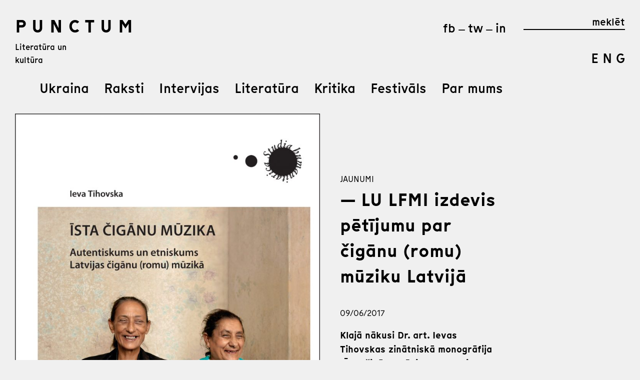

--- FILE ---
content_type: text/html; charset=UTF-8
request_url: https://www.punctummagazine.lv/2017/06/09/lu-lfmi-izdevis-petijumu-par-ciganu-romu-muziku-latvija/
body_size: 11440
content:
<!DOCTYPE html>
<html lang="en">

  <head>
      <meta charset="UTF-8">
      <meta name="viewport" content="width=device-width">
      <link rel="profile" href="http://gmpg.org/xfn/11">
      <link rel="pingback" href="https://www.punctummagazine.lv/xmlrpc.php">
	  <link rel="icon" href="https://www.punctummagazine.lv/wp-content/themes/punctum-web/images/logo.png" type="image/x-icon" />
	  <link rel="shortcut icon" href="https://www.punctummagazine.lv/wp-content/themes/punctum-web/images/logo.png" type="image/x-icon" />
      <title>
          LU LFMI izdevis pētījumu par čigānu (romu) mūziku Latvijā | punctum      </title>
            <!--[if IE 7]><link rel='stylesheet' id='css-ie-fix' href='https://www.punctummagazine.lv/wp-content/plugins/special-recent-posts/assets/css/css-ie7-fix.css' type='text/css' media='all' /> <![endif]--><meta name='robots' content='max-image-preview:large' />
		<!-- This site uses the Google Analytics by MonsterInsights plugin v9.11.1 - Using Analytics tracking - https://www.monsterinsights.com/ -->
							<script src="//www.googletagmanager.com/gtag/js?id=G-MT3B69GYCX"  data-cfasync="false" data-wpfc-render="false" type="text/javascript" async></script>
			<script data-cfasync="false" data-wpfc-render="false" type="text/javascript">
				var mi_version = '9.11.1';
				var mi_track_user = true;
				var mi_no_track_reason = '';
								var MonsterInsightsDefaultLocations = {"page_location":"https:\/\/www.punctummagazine.lv\/2017\/06\/09\/lu-lfmi-izdevis-petijumu-par-ciganu-romu-muziku-latvija\/"};
								if ( typeof MonsterInsightsPrivacyGuardFilter === 'function' ) {
					var MonsterInsightsLocations = (typeof MonsterInsightsExcludeQuery === 'object') ? MonsterInsightsPrivacyGuardFilter( MonsterInsightsExcludeQuery ) : MonsterInsightsPrivacyGuardFilter( MonsterInsightsDefaultLocations );
				} else {
					var MonsterInsightsLocations = (typeof MonsterInsightsExcludeQuery === 'object') ? MonsterInsightsExcludeQuery : MonsterInsightsDefaultLocations;
				}

								var disableStrs = [
										'ga-disable-G-MT3B69GYCX',
									];

				/* Function to detect opted out users */
				function __gtagTrackerIsOptedOut() {
					for (var index = 0; index < disableStrs.length; index++) {
						if (document.cookie.indexOf(disableStrs[index] + '=true') > -1) {
							return true;
						}
					}

					return false;
				}

				/* Disable tracking if the opt-out cookie exists. */
				if (__gtagTrackerIsOptedOut()) {
					for (var index = 0; index < disableStrs.length; index++) {
						window[disableStrs[index]] = true;
					}
				}

				/* Opt-out function */
				function __gtagTrackerOptout() {
					for (var index = 0; index < disableStrs.length; index++) {
						document.cookie = disableStrs[index] + '=true; expires=Thu, 31 Dec 2099 23:59:59 UTC; path=/';
						window[disableStrs[index]] = true;
					}
				}

				if ('undefined' === typeof gaOptout) {
					function gaOptout() {
						__gtagTrackerOptout();
					}
				}
								window.dataLayer = window.dataLayer || [];

				window.MonsterInsightsDualTracker = {
					helpers: {},
					trackers: {},
				};
				if (mi_track_user) {
					function __gtagDataLayer() {
						dataLayer.push(arguments);
					}

					function __gtagTracker(type, name, parameters) {
						if (!parameters) {
							parameters = {};
						}

						if (parameters.send_to) {
							__gtagDataLayer.apply(null, arguments);
							return;
						}

						if (type === 'event') {
														parameters.send_to = monsterinsights_frontend.v4_id;
							var hookName = name;
							if (typeof parameters['event_category'] !== 'undefined') {
								hookName = parameters['event_category'] + ':' + name;
							}

							if (typeof MonsterInsightsDualTracker.trackers[hookName] !== 'undefined') {
								MonsterInsightsDualTracker.trackers[hookName](parameters);
							} else {
								__gtagDataLayer('event', name, parameters);
							}
							
						} else {
							__gtagDataLayer.apply(null, arguments);
						}
					}

					__gtagTracker('js', new Date());
					__gtagTracker('set', {
						'developer_id.dZGIzZG': true,
											});
					if ( MonsterInsightsLocations.page_location ) {
						__gtagTracker('set', MonsterInsightsLocations);
					}
										__gtagTracker('config', 'G-MT3B69GYCX', {"forceSSL":"true","link_attribution":"true"} );
										window.gtag = __gtagTracker;										(function () {
						/* https://developers.google.com/analytics/devguides/collection/analyticsjs/ */
						/* ga and __gaTracker compatibility shim. */
						var noopfn = function () {
							return null;
						};
						var newtracker = function () {
							return new Tracker();
						};
						var Tracker = function () {
							return null;
						};
						var p = Tracker.prototype;
						p.get = noopfn;
						p.set = noopfn;
						p.send = function () {
							var args = Array.prototype.slice.call(arguments);
							args.unshift('send');
							__gaTracker.apply(null, args);
						};
						var __gaTracker = function () {
							var len = arguments.length;
							if (len === 0) {
								return;
							}
							var f = arguments[len - 1];
							if (typeof f !== 'object' || f === null || typeof f.hitCallback !== 'function') {
								if ('send' === arguments[0]) {
									var hitConverted, hitObject = false, action;
									if ('event' === arguments[1]) {
										if ('undefined' !== typeof arguments[3]) {
											hitObject = {
												'eventAction': arguments[3],
												'eventCategory': arguments[2],
												'eventLabel': arguments[4],
												'value': arguments[5] ? arguments[5] : 1,
											}
										}
									}
									if ('pageview' === arguments[1]) {
										if ('undefined' !== typeof arguments[2]) {
											hitObject = {
												'eventAction': 'page_view',
												'page_path': arguments[2],
											}
										}
									}
									if (typeof arguments[2] === 'object') {
										hitObject = arguments[2];
									}
									if (typeof arguments[5] === 'object') {
										Object.assign(hitObject, arguments[5]);
									}
									if ('undefined' !== typeof arguments[1].hitType) {
										hitObject = arguments[1];
										if ('pageview' === hitObject.hitType) {
											hitObject.eventAction = 'page_view';
										}
									}
									if (hitObject) {
										action = 'timing' === arguments[1].hitType ? 'timing_complete' : hitObject.eventAction;
										hitConverted = mapArgs(hitObject);
										__gtagTracker('event', action, hitConverted);
									}
								}
								return;
							}

							function mapArgs(args) {
								var arg, hit = {};
								var gaMap = {
									'eventCategory': 'event_category',
									'eventAction': 'event_action',
									'eventLabel': 'event_label',
									'eventValue': 'event_value',
									'nonInteraction': 'non_interaction',
									'timingCategory': 'event_category',
									'timingVar': 'name',
									'timingValue': 'value',
									'timingLabel': 'event_label',
									'page': 'page_path',
									'location': 'page_location',
									'title': 'page_title',
									'referrer' : 'page_referrer',
								};
								for (arg in args) {
																		if (!(!args.hasOwnProperty(arg) || !gaMap.hasOwnProperty(arg))) {
										hit[gaMap[arg]] = args[arg];
									} else {
										hit[arg] = args[arg];
									}
								}
								return hit;
							}

							try {
								f.hitCallback();
							} catch (ex) {
							}
						};
						__gaTracker.create = newtracker;
						__gaTracker.getByName = newtracker;
						__gaTracker.getAll = function () {
							return [];
						};
						__gaTracker.remove = noopfn;
						__gaTracker.loaded = true;
						window['__gaTracker'] = __gaTracker;
					})();
									} else {
										console.log("");
					(function () {
						function __gtagTracker() {
							return null;
						}

						window['__gtagTracker'] = __gtagTracker;
						window['gtag'] = __gtagTracker;
					})();
									}
			</script>
							<!-- / Google Analytics by MonsterInsights -->
		<script type="text/javascript">
/* <![CDATA[ */
window._wpemojiSettings = {"baseUrl":"https:\/\/s.w.org\/images\/core\/emoji\/15.0.3\/72x72\/","ext":".png","svgUrl":"https:\/\/s.w.org\/images\/core\/emoji\/15.0.3\/svg\/","svgExt":".svg","source":{"concatemoji":"https:\/\/www.punctummagazine.lv\/wp-includes\/js\/wp-emoji-release.min.js?ver=6.5.7"}};
/*! This file is auto-generated */
!function(i,n){var o,s,e;function c(e){try{var t={supportTests:e,timestamp:(new Date).valueOf()};sessionStorage.setItem(o,JSON.stringify(t))}catch(e){}}function p(e,t,n){e.clearRect(0,0,e.canvas.width,e.canvas.height),e.fillText(t,0,0);var t=new Uint32Array(e.getImageData(0,0,e.canvas.width,e.canvas.height).data),r=(e.clearRect(0,0,e.canvas.width,e.canvas.height),e.fillText(n,0,0),new Uint32Array(e.getImageData(0,0,e.canvas.width,e.canvas.height).data));return t.every(function(e,t){return e===r[t]})}function u(e,t,n){switch(t){case"flag":return n(e,"\ud83c\udff3\ufe0f\u200d\u26a7\ufe0f","\ud83c\udff3\ufe0f\u200b\u26a7\ufe0f")?!1:!n(e,"\ud83c\uddfa\ud83c\uddf3","\ud83c\uddfa\u200b\ud83c\uddf3")&&!n(e,"\ud83c\udff4\udb40\udc67\udb40\udc62\udb40\udc65\udb40\udc6e\udb40\udc67\udb40\udc7f","\ud83c\udff4\u200b\udb40\udc67\u200b\udb40\udc62\u200b\udb40\udc65\u200b\udb40\udc6e\u200b\udb40\udc67\u200b\udb40\udc7f");case"emoji":return!n(e,"\ud83d\udc26\u200d\u2b1b","\ud83d\udc26\u200b\u2b1b")}return!1}function f(e,t,n){var r="undefined"!=typeof WorkerGlobalScope&&self instanceof WorkerGlobalScope?new OffscreenCanvas(300,150):i.createElement("canvas"),a=r.getContext("2d",{willReadFrequently:!0}),o=(a.textBaseline="top",a.font="600 32px Arial",{});return e.forEach(function(e){o[e]=t(a,e,n)}),o}function t(e){var t=i.createElement("script");t.src=e,t.defer=!0,i.head.appendChild(t)}"undefined"!=typeof Promise&&(o="wpEmojiSettingsSupports",s=["flag","emoji"],n.supports={everything:!0,everythingExceptFlag:!0},e=new Promise(function(e){i.addEventListener("DOMContentLoaded",e,{once:!0})}),new Promise(function(t){var n=function(){try{var e=JSON.parse(sessionStorage.getItem(o));if("object"==typeof e&&"number"==typeof e.timestamp&&(new Date).valueOf()<e.timestamp+604800&&"object"==typeof e.supportTests)return e.supportTests}catch(e){}return null}();if(!n){if("undefined"!=typeof Worker&&"undefined"!=typeof OffscreenCanvas&&"undefined"!=typeof URL&&URL.createObjectURL&&"undefined"!=typeof Blob)try{var e="postMessage("+f.toString()+"("+[JSON.stringify(s),u.toString(),p.toString()].join(",")+"));",r=new Blob([e],{type:"text/javascript"}),a=new Worker(URL.createObjectURL(r),{name:"wpTestEmojiSupports"});return void(a.onmessage=function(e){c(n=e.data),a.terminate(),t(n)})}catch(e){}c(n=f(s,u,p))}t(n)}).then(function(e){for(var t in e)n.supports[t]=e[t],n.supports.everything=n.supports.everything&&n.supports[t],"flag"!==t&&(n.supports.everythingExceptFlag=n.supports.everythingExceptFlag&&n.supports[t]);n.supports.everythingExceptFlag=n.supports.everythingExceptFlag&&!n.supports.flag,n.DOMReady=!1,n.readyCallback=function(){n.DOMReady=!0}}).then(function(){return e}).then(function(){var e;n.supports.everything||(n.readyCallback(),(e=n.source||{}).concatemoji?t(e.concatemoji):e.wpemoji&&e.twemoji&&(t(e.twemoji),t(e.wpemoji)))}))}((window,document),window._wpemojiSettings);
/* ]]> */
</script>
<link rel='stylesheet' id='style-css' href='https://www.punctummagazine.lv/wp-content/themes/punctum_2020/style.css?ver=1.6' type='text/css' media='all' />
<link rel='stylesheet' id='srp-front-stylesheet-css' href='https://www.punctummagazine.lv/wp-content/plugins/special-recent-posts/assets/css/css-front.css?ver=6.5.7' type='text/css' media='all' />
<style id='wp-emoji-styles-inline-css' type='text/css'>

	img.wp-smiley, img.emoji {
		display: inline !important;
		border: none !important;
		box-shadow: none !important;
		height: 1em !important;
		width: 1em !important;
		margin: 0 0.07em !important;
		vertical-align: -0.1em !important;
		background: none !important;
		padding: 0 !important;
	}
</style>
<link rel='stylesheet' id='wp-block-library-css' href='https://www.punctummagazine.lv/wp-includes/css/dist/block-library/style.min.css?ver=6.5.7' type='text/css' media='all' />
<style id='classic-theme-styles-inline-css' type='text/css'>
/*! This file is auto-generated */
.wp-block-button__link{color:#fff;background-color:#32373c;border-radius:9999px;box-shadow:none;text-decoration:none;padding:calc(.667em + 2px) calc(1.333em + 2px);font-size:1.125em}.wp-block-file__button{background:#32373c;color:#fff;text-decoration:none}
</style>
<style id='global-styles-inline-css' type='text/css'>
body{--wp--preset--color--black: #000000;--wp--preset--color--cyan-bluish-gray: #abb8c3;--wp--preset--color--white: #ffffff;--wp--preset--color--pale-pink: #f78da7;--wp--preset--color--vivid-red: #cf2e2e;--wp--preset--color--luminous-vivid-orange: #ff6900;--wp--preset--color--luminous-vivid-amber: #fcb900;--wp--preset--color--light-green-cyan: #7bdcb5;--wp--preset--color--vivid-green-cyan: #00d084;--wp--preset--color--pale-cyan-blue: #8ed1fc;--wp--preset--color--vivid-cyan-blue: #0693e3;--wp--preset--color--vivid-purple: #9b51e0;--wp--preset--gradient--vivid-cyan-blue-to-vivid-purple: linear-gradient(135deg,rgba(6,147,227,1) 0%,rgb(155,81,224) 100%);--wp--preset--gradient--light-green-cyan-to-vivid-green-cyan: linear-gradient(135deg,rgb(122,220,180) 0%,rgb(0,208,130) 100%);--wp--preset--gradient--luminous-vivid-amber-to-luminous-vivid-orange: linear-gradient(135deg,rgba(252,185,0,1) 0%,rgba(255,105,0,1) 100%);--wp--preset--gradient--luminous-vivid-orange-to-vivid-red: linear-gradient(135deg,rgba(255,105,0,1) 0%,rgb(207,46,46) 100%);--wp--preset--gradient--very-light-gray-to-cyan-bluish-gray: linear-gradient(135deg,rgb(238,238,238) 0%,rgb(169,184,195) 100%);--wp--preset--gradient--cool-to-warm-spectrum: linear-gradient(135deg,rgb(74,234,220) 0%,rgb(151,120,209) 20%,rgb(207,42,186) 40%,rgb(238,44,130) 60%,rgb(251,105,98) 80%,rgb(254,248,76) 100%);--wp--preset--gradient--blush-light-purple: linear-gradient(135deg,rgb(255,206,236) 0%,rgb(152,150,240) 100%);--wp--preset--gradient--blush-bordeaux: linear-gradient(135deg,rgb(254,205,165) 0%,rgb(254,45,45) 50%,rgb(107,0,62) 100%);--wp--preset--gradient--luminous-dusk: linear-gradient(135deg,rgb(255,203,112) 0%,rgb(199,81,192) 50%,rgb(65,88,208) 100%);--wp--preset--gradient--pale-ocean: linear-gradient(135deg,rgb(255,245,203) 0%,rgb(182,227,212) 50%,rgb(51,167,181) 100%);--wp--preset--gradient--electric-grass: linear-gradient(135deg,rgb(202,248,128) 0%,rgb(113,206,126) 100%);--wp--preset--gradient--midnight: linear-gradient(135deg,rgb(2,3,129) 0%,rgb(40,116,252) 100%);--wp--preset--font-size--small: 13px;--wp--preset--font-size--medium: 20px;--wp--preset--font-size--large: 36px;--wp--preset--font-size--x-large: 42px;--wp--preset--spacing--20: 0.44rem;--wp--preset--spacing--30: 0.67rem;--wp--preset--spacing--40: 1rem;--wp--preset--spacing--50: 1.5rem;--wp--preset--spacing--60: 2.25rem;--wp--preset--spacing--70: 3.38rem;--wp--preset--spacing--80: 5.06rem;--wp--preset--shadow--natural: 6px 6px 9px rgba(0, 0, 0, 0.2);--wp--preset--shadow--deep: 12px 12px 50px rgba(0, 0, 0, 0.4);--wp--preset--shadow--sharp: 6px 6px 0px rgba(0, 0, 0, 0.2);--wp--preset--shadow--outlined: 6px 6px 0px -3px rgba(255, 255, 255, 1), 6px 6px rgba(0, 0, 0, 1);--wp--preset--shadow--crisp: 6px 6px 0px rgba(0, 0, 0, 1);}:where(.is-layout-flex){gap: 0.5em;}:where(.is-layout-grid){gap: 0.5em;}body .is-layout-flex{display: flex;}body .is-layout-flex{flex-wrap: wrap;align-items: center;}body .is-layout-flex > *{margin: 0;}body .is-layout-grid{display: grid;}body .is-layout-grid > *{margin: 0;}:where(.wp-block-columns.is-layout-flex){gap: 2em;}:where(.wp-block-columns.is-layout-grid){gap: 2em;}:where(.wp-block-post-template.is-layout-flex){gap: 1.25em;}:where(.wp-block-post-template.is-layout-grid){gap: 1.25em;}.has-black-color{color: var(--wp--preset--color--black) !important;}.has-cyan-bluish-gray-color{color: var(--wp--preset--color--cyan-bluish-gray) !important;}.has-white-color{color: var(--wp--preset--color--white) !important;}.has-pale-pink-color{color: var(--wp--preset--color--pale-pink) !important;}.has-vivid-red-color{color: var(--wp--preset--color--vivid-red) !important;}.has-luminous-vivid-orange-color{color: var(--wp--preset--color--luminous-vivid-orange) !important;}.has-luminous-vivid-amber-color{color: var(--wp--preset--color--luminous-vivid-amber) !important;}.has-light-green-cyan-color{color: var(--wp--preset--color--light-green-cyan) !important;}.has-vivid-green-cyan-color{color: var(--wp--preset--color--vivid-green-cyan) !important;}.has-pale-cyan-blue-color{color: var(--wp--preset--color--pale-cyan-blue) !important;}.has-vivid-cyan-blue-color{color: var(--wp--preset--color--vivid-cyan-blue) !important;}.has-vivid-purple-color{color: var(--wp--preset--color--vivid-purple) !important;}.has-black-background-color{background-color: var(--wp--preset--color--black) !important;}.has-cyan-bluish-gray-background-color{background-color: var(--wp--preset--color--cyan-bluish-gray) !important;}.has-white-background-color{background-color: var(--wp--preset--color--white) !important;}.has-pale-pink-background-color{background-color: var(--wp--preset--color--pale-pink) !important;}.has-vivid-red-background-color{background-color: var(--wp--preset--color--vivid-red) !important;}.has-luminous-vivid-orange-background-color{background-color: var(--wp--preset--color--luminous-vivid-orange) !important;}.has-luminous-vivid-amber-background-color{background-color: var(--wp--preset--color--luminous-vivid-amber) !important;}.has-light-green-cyan-background-color{background-color: var(--wp--preset--color--light-green-cyan) !important;}.has-vivid-green-cyan-background-color{background-color: var(--wp--preset--color--vivid-green-cyan) !important;}.has-pale-cyan-blue-background-color{background-color: var(--wp--preset--color--pale-cyan-blue) !important;}.has-vivid-cyan-blue-background-color{background-color: var(--wp--preset--color--vivid-cyan-blue) !important;}.has-vivid-purple-background-color{background-color: var(--wp--preset--color--vivid-purple) !important;}.has-black-border-color{border-color: var(--wp--preset--color--black) !important;}.has-cyan-bluish-gray-border-color{border-color: var(--wp--preset--color--cyan-bluish-gray) !important;}.has-white-border-color{border-color: var(--wp--preset--color--white) !important;}.has-pale-pink-border-color{border-color: var(--wp--preset--color--pale-pink) !important;}.has-vivid-red-border-color{border-color: var(--wp--preset--color--vivid-red) !important;}.has-luminous-vivid-orange-border-color{border-color: var(--wp--preset--color--luminous-vivid-orange) !important;}.has-luminous-vivid-amber-border-color{border-color: var(--wp--preset--color--luminous-vivid-amber) !important;}.has-light-green-cyan-border-color{border-color: var(--wp--preset--color--light-green-cyan) !important;}.has-vivid-green-cyan-border-color{border-color: var(--wp--preset--color--vivid-green-cyan) !important;}.has-pale-cyan-blue-border-color{border-color: var(--wp--preset--color--pale-cyan-blue) !important;}.has-vivid-cyan-blue-border-color{border-color: var(--wp--preset--color--vivid-cyan-blue) !important;}.has-vivid-purple-border-color{border-color: var(--wp--preset--color--vivid-purple) !important;}.has-vivid-cyan-blue-to-vivid-purple-gradient-background{background: var(--wp--preset--gradient--vivid-cyan-blue-to-vivid-purple) !important;}.has-light-green-cyan-to-vivid-green-cyan-gradient-background{background: var(--wp--preset--gradient--light-green-cyan-to-vivid-green-cyan) !important;}.has-luminous-vivid-amber-to-luminous-vivid-orange-gradient-background{background: var(--wp--preset--gradient--luminous-vivid-amber-to-luminous-vivid-orange) !important;}.has-luminous-vivid-orange-to-vivid-red-gradient-background{background: var(--wp--preset--gradient--luminous-vivid-orange-to-vivid-red) !important;}.has-very-light-gray-to-cyan-bluish-gray-gradient-background{background: var(--wp--preset--gradient--very-light-gray-to-cyan-bluish-gray) !important;}.has-cool-to-warm-spectrum-gradient-background{background: var(--wp--preset--gradient--cool-to-warm-spectrum) !important;}.has-blush-light-purple-gradient-background{background: var(--wp--preset--gradient--blush-light-purple) !important;}.has-blush-bordeaux-gradient-background{background: var(--wp--preset--gradient--blush-bordeaux) !important;}.has-luminous-dusk-gradient-background{background: var(--wp--preset--gradient--luminous-dusk) !important;}.has-pale-ocean-gradient-background{background: var(--wp--preset--gradient--pale-ocean) !important;}.has-electric-grass-gradient-background{background: var(--wp--preset--gradient--electric-grass) !important;}.has-midnight-gradient-background{background: var(--wp--preset--gradient--midnight) !important;}.has-small-font-size{font-size: var(--wp--preset--font-size--small) !important;}.has-medium-font-size{font-size: var(--wp--preset--font-size--medium) !important;}.has-large-font-size{font-size: var(--wp--preset--font-size--large) !important;}.has-x-large-font-size{font-size: var(--wp--preset--font-size--x-large) !important;}
.wp-block-navigation a:where(:not(.wp-element-button)){color: inherit;}
:where(.wp-block-post-template.is-layout-flex){gap: 1.25em;}:where(.wp-block-post-template.is-layout-grid){gap: 1.25em;}
:where(.wp-block-columns.is-layout-flex){gap: 2em;}:where(.wp-block-columns.is-layout-grid){gap: 2em;}
.wp-block-pullquote{font-size: 1.5em;line-height: 1.6;}
</style>
<link rel='stylesheet' id='ppress-frontend-css' href='https://www.punctummagazine.lv/wp-content/plugins/wp-user-avatar/assets/css/frontend.min.css?ver=4.15.10' type='text/css' media='all' />
<link rel='stylesheet' id='ppress-flatpickr-css' href='https://www.punctummagazine.lv/wp-content/plugins/wp-user-avatar/assets/flatpickr/flatpickr.min.css?ver=4.15.10' type='text/css' media='all' />
<link rel='stylesheet' id='ppress-select2-css' href='https://www.punctummagazine.lv/wp-content/plugins/wp-user-avatar/assets/select2/select2.min.css?ver=6.5.7' type='text/css' media='all' />
<script type="text/javascript" src="https://www.punctummagazine.lv/wp-content/plugins/google-analytics-for-wordpress/assets/js/frontend-gtag.min.js?ver=9.11.1" id="monsterinsights-frontend-script-js" async="async" data-wp-strategy="async"></script>
<script data-cfasync="false" data-wpfc-render="false" type="text/javascript" id='monsterinsights-frontend-script-js-extra'>/* <![CDATA[ */
var monsterinsights_frontend = {"js_events_tracking":"true","download_extensions":"doc,pdf,ppt,zip,xls,docx,pptx,xlsx","inbound_paths":"[{\"path\":\"\\\/go\\\/\",\"label\":\"affiliate\"},{\"path\":\"\\\/recommend\\\/\",\"label\":\"affiliate\"}]","home_url":"https:\/\/www.punctummagazine.lv","hash_tracking":"false","v4_id":"G-MT3B69GYCX"};/* ]]> */
</script>
<script type="text/javascript" src="https://www.punctummagazine.lv/wp-includes/js/jquery/jquery.min.js?ver=3.7.1" id="jquery-core-js"></script>
<script type="text/javascript" src="https://www.punctummagazine.lv/wp-includes/js/jquery/jquery-migrate.min.js?ver=3.4.1" id="jquery-migrate-js"></script>
<script type="text/javascript" src="https://www.punctummagazine.lv/wp-content/plugins/wp-user-avatar/assets/flatpickr/flatpickr.min.js?ver=4.15.10" id="ppress-flatpickr-js"></script>
<script type="text/javascript" src="https://www.punctummagazine.lv/wp-content/plugins/wp-user-avatar/assets/select2/select2.min.js?ver=4.15.10" id="ppress-select2-js"></script>
<link rel="https://api.w.org/" href="https://www.punctummagazine.lv/wp-json/" /><link rel="alternate" type="application/json" href="https://www.punctummagazine.lv/wp-json/wp/v2/posts/9741" /><link rel="EditURI" type="application/rsd+xml" title="RSD" href="https://www.punctummagazine.lv/xmlrpc.php?rsd" />
<meta name="generator" content="WordPress 6.5.7" />
<link rel="canonical" href="https://www.punctummagazine.lv/2017/06/09/lu-lfmi-izdevis-petijumu-par-ciganu-romu-muziku-latvija/" />
<link rel='shortlink' href='https://www.punctummagazine.lv/?p=9741' />
<link rel="alternate" type="application/json+oembed" href="https://www.punctummagazine.lv/wp-json/oembed/1.0/embed?url=https%3A%2F%2Fwww.punctummagazine.lv%2F2017%2F06%2F09%2Flu-lfmi-izdevis-petijumu-par-ciganu-romu-muziku-latvija%2F" />
<link rel="alternate" type="text/xml+oembed" href="https://www.punctummagazine.lv/wp-json/oembed/1.0/embed?url=https%3A%2F%2Fwww.punctummagazine.lv%2F2017%2F06%2F09%2Flu-lfmi-izdevis-petijumu-par-ciganu-romu-muziku-latvija%2F&#038;format=xml" />
		<style type="text/css" media="all">
					ol.ajs-fn {
				list-style-type: decimal;
				font-size: 0.8em;
				color: #8f8f8f			}
					div.ajs-footnote-popup {
				padding-top:-7px;
			}
			div.ajs-footnote-popup div {
				color: #000000;
				background-color: #f8f8f8;
				width: 20em;
				padding: 0.5em 1em 0.5em 1em;				border: 1px #888888 solid;
				box-shadow: 0.3em 0.3em 0.3em 0px #ebebeb;
				border-radius: 4px 4px 4px 4px;
			}
			.ajs-footnote {line-height:1; display:inline-block;}
			.ajs-footnote a {display:block; width:100%;}
				</style>
		
<!-- WordPress Facebook Open Graph protocol plugin (WPFBOGP v2.0.13) http://rynoweb.com/wordpress-plugins/ -->
<meta property="fb:admins" content="100000727743195"/>
<meta property="og:url" content="https://www.punctummagazine.lv/2017/06/09/lu-lfmi-izdevis-petijumu-par-ciganu-romu-muziku-latvija/"/>
<meta property="og:title" content="LU LFMI izdevis pētījumu par čigānu (romu) mūziku Latvijā"/>
<meta property="og:site_name" content="punctum"/>
<meta property="og:description" content="Klajā nākusi Dr. art. Ievas Tihovskas zinātniskā monogrāfija „Īsta čigānu mūzika: Autentiskums un etniskums Latvijas čigānu (romu) mūzikā&quot;."/>
<meta property="og:type" content="article"/>
<meta property="og:image" content="https://www.punctummagazine.lv/wp-content/uploads/2017/06/Ista-ciganu-muzika-vaks-793x1024.jpg"/>
<!-- // end wpfbogp -->
<style id="wpforms-css-vars-root">
				:root {
					--wpforms-field-border-radius: 3px;
--wpforms-field-border-style: solid;
--wpforms-field-border-size: 1px;
--wpforms-field-background-color: #ffffff;
--wpforms-field-border-color: rgba( 0, 0, 0, 0.25 );
--wpforms-field-border-color-spare: rgba( 0, 0, 0, 0.25 );
--wpforms-field-text-color: rgba( 0, 0, 0, 0.7 );
--wpforms-field-menu-color: #ffffff;
--wpforms-label-color: rgba( 0, 0, 0, 0.85 );
--wpforms-label-sublabel-color: rgba( 0, 0, 0, 0.55 );
--wpforms-label-error-color: #d63637;
--wpforms-button-border-radius: 3px;
--wpforms-button-border-style: none;
--wpforms-button-border-size: 1px;
--wpforms-button-background-color: #066aab;
--wpforms-button-border-color: #066aab;
--wpforms-button-text-color: #ffffff;
--wpforms-page-break-color: #066aab;
--wpforms-background-image: none;
--wpforms-background-position: center center;
--wpforms-background-repeat: no-repeat;
--wpforms-background-size: cover;
--wpforms-background-width: 100px;
--wpforms-background-height: 100px;
--wpforms-background-color: rgba( 0, 0, 0, 0 );
--wpforms-background-url: none;
--wpforms-container-padding: 0px;
--wpforms-container-border-style: none;
--wpforms-container-border-width: 1px;
--wpforms-container-border-color: #000000;
--wpforms-container-border-radius: 3px;
--wpforms-field-size-input-height: 43px;
--wpforms-field-size-input-spacing: 15px;
--wpforms-field-size-font-size: 16px;
--wpforms-field-size-line-height: 19px;
--wpforms-field-size-padding-h: 14px;
--wpforms-field-size-checkbox-size: 16px;
--wpforms-field-size-sublabel-spacing: 5px;
--wpforms-field-size-icon-size: 1;
--wpforms-label-size-font-size: 16px;
--wpforms-label-size-line-height: 19px;
--wpforms-label-size-sublabel-font-size: 14px;
--wpforms-label-size-sublabel-line-height: 17px;
--wpforms-button-size-font-size: 17px;
--wpforms-button-size-height: 41px;
--wpforms-button-size-padding-h: 15px;
--wpforms-button-size-margin-top: 10px;
--wpforms-container-shadow-size-box-shadow: none;

				}
			</style>	  <script type="text/javascript" src="/wp-content/themes/punctum_2020/js/jquery.min.js"></script>
	  <script type="text/javascript" src="/wp-content/themes/punctum_2020/js/main.js?v=21"></script>
  </head>
						
						
					
	
	
  <body class=" white aloading">
  
	<header>
		<div class="width-wrapper">
			<div class="inline left">
				<a href="/" class="logo">P U N C T U M  <!-- <span>&nbsp;&nbsp; &nbsp; &nbsp; &nbsp;  &#9679;</span>--> </a>
				<a href="#" class="scroll-top-header"></a>
			</div><div class="inline right">
				<a href="#" class="toggle-menu "><div class="nav-icon"><span class="line_top"></span><span class="line_middle"></span><span class="line_bottom"></span></div></a>
				<div class="inner-inline left">
											<!--
						<a href="/par-mums/" class="about ">Par mums</a>
						-->
										<ul class="socials">
						<li><a href="http://facebook.com/punctummagazine" target="_blank" >fb</a></li>
						<li>—</li>
						<li><a href="http://twitter.com/punctummagazine" target="_blank">tw</a></li>
						<li>—</li>
						<li><a href="http://instagram.com/punctummagazine.lv/" target="_blank">in</a></li>
					</ul>
				</div><div class="inner-inline right">
					<a id="searchbutton" href="/?s">meklēt</a>
				</div>
				
				
				
			</div>
			
			<div class="inline left-large">
				<p class="title">Literatūra un kultūra</p>
				
				<ul class="menu-main">
										<li><a href="/category/ukraina/" class="">Ukraina</a></li>
					<li><a href="/category/raksti/" class="">Raksti</a></li>
					<li><a href="/category/intervijas/" class="">Intervijas</a></li>
					<li><a href="/category/literatura/" class="">Literatūra</a></li>
					<li><a href="/category/kritika/" class="">Kritika</a></li>
					<li><a href="/category/festivals/" class="">Festivāls</a></li>
					
					<li><a href="/par-mums/" class="">Par mums</a></li>
									</ul>
				
			</div><div class="inline right-large">
				<ul class="menu-lang">
					<li><a href="/eng">E N G</a></li>
				</ul>
			</div>
			
			
		</div>
		<ul class="menu-mobile">
					
							
				<li><a href="/category/ukraina/" class="">Ukraina</a></li>
				<li><a href="/category/raksti/" class="">Raksti</a></li>
				<li><a href="/category/intervijas/" class="">Intervijas</a></li>
				<li><a href="/category/literatura/" class="">Literatūra</a></li>
				<li><a href="/category/kritika/" class="">Kritika</a></li>
				<li><a href="/category/festivals/" class="">Festivāls</a></li>
				<li><a href="/category/video/" class="">Video</a></li>
				<li><a href="/par-mums/" class="">Par mums</a></li>
				<li>
					<a href="/eng" class="lang">E N G</a><a href="/?s" class="search"></a>
				</li>
				<li>
					<ul class="socials">
						<li><a href="http://facebook.com/punctummagazine" target="_blank" >fb</a></li>
						<li>—</li>
						<li><a href="http://twitter.com/punctummagazine" target="_blank">tw</a></li>
						<li>—</li>
						<li><a href="http://instagram.com/punctummagazine.lv/" target="_blank">in</a></li>
					</ul>
				</li>
			</ul>
	</header>
  
  
  

    
<div class="width-wrapper">
    <main id="main" class="site-main" role="main">

        

<div class="article-open">
	<div class="inline left">
		<img src="https://www.punctummagazine.lv/wp-content/uploads/2017/06/Ista-ciganu-muzika-vaks-793x1024.jpg" alt="" width="100%">
			
	</div><div class="inline right">
		<div class="inner">
			<p class="category">jaunumi</p>
			<h1>— LU LFMI izdevis pētījumu par čigānu (romu) mūziku Latvijā</h1>
			<p class="date"><a href="/autors/?autors=" class="author"></a></p>
			<p class="date">09/06/2017</p>
			<p class="date excerpt">Klajā nākusi Dr. art. Ievas Tihovskas zinātniskā monogrāfija „Īsta čigānu mūzika: Autentiskums un etniskums Latvijas čigānu (romu) mūzikā".</p>
		</div>
	</div>
	
	
	
	<div class="inner-wrapper">
		<p>&nbsp;</p>
<p style="text-align: justify;">LU Literatūras, folkloras un mākslas institūta (LU LFMI) publicējumu sērijā <em>Studia humanitarica</em> klajā nākusi <em>Dr. art.</em> Ievas Tihovskas zinātniskā monogrāfija <em>Īsta čigānu mūzika: Autentiskums un etniskums Latvijas čigānu (romu) mūzikā </em>(Rīga: LU LFMI, 2017, 248 lpp.).</p>
<p style="text-align: justify;">Grāmata ir pirmais zinātniskais pētījums, kas pilnībā veltīts kādas Latvijas mazākumtautības mūzikai. Tās uzrakstīšanu rosinājuši jautājumi „Vai Latvijā var sastapt īstu čigānu mūziku?” un „Kas ir īsti čigāni?”, ko autorei nācies gan dzirdēt, gan lasīt dažādu laiku publikācijās. Grāmata iepazīstina ar etniskuma un autentiskuma teorijām, kas var interesēt ne tikai čigānu, bet arī citu etnisko kultūru un kustību sakarā. Čigānu sabiedrība un mūzika aprakstīta, ņemot vērā čigānu iesakņotību vietējā kultūrā un uzskatot viņus par vietējās kultūras daļu. Raksturots vietējo, galvenokārt Ventspils, čigānu mūzikas repertuārs un izpildījuma stils, ko var iepazīt arī grāmatas audio pielikumā tiešsaistē <a href="http://www.lfk.lv/ista-ciganu-muzika">www.lfk.lv/ista-ciganu-muzika</a>. Atklāts dziesmu īstums čigānu izpratnē, piemēram, saistot dziesmas ar konkrētu cilvēku dzīvesstāstiem. Grāmatā rakstīts par čigānu sociālo struktūru, vērtībām un mūsdienu etniskās identitātes izaicinājumiem. Analizētas svinības ar dziedāšanu un dejošanu, kas notiek kopienas iekšienē, kā arī vietējo čigānu publiskās muzicēšanas vēsture kopš 20. gadsimta 30. gadiem, kuras gaitā čigāni sadarbībā ar nečigāniem veidojuši publisko un spilgto “čigāniskumu” vai arī gluži otrādi – centušies priekšnesumus veidot pēc iespējas etniski neitrālus.</p>
<p style="text-align: justify;">„Vairāk nekā desmit gadu ilgusi un ar grāmatu vainagojusies izpēte par čigānu jeb romu dzīvi ar mūziku. Grāmata ne tikai sniedz iespēju iepazīt un vētīt informatīvi ārkārtīgi piesātinātu un teorētiski rūpīgi izstrādātu tekstu, bet arī paver Latvijas akadēmiskajos apstākļos retu izdevību reflektēt par jau sasniegto un vēl sasniedzamo etnomuzikoloģijā – disciplīnā, kurā pēdējo gadu desmitu laikā auglīgi mijiedarbojušās mūzikas vēstures un teorijas, etnoloģijas un sociālantropoloģijas pieejas. Grāmata pārliecinoši atklāj priekšrocības, ko sniedz minēto pieeju kombinēšana. Taču tieši ilgais un daudzveidīgais lauka darbs, kura gaitā uzklausīti stāsti, ierakstītas dziesmas un vēroti dažādi citi muzicēšanas konteksti, bijis galvenā panākumu atslēga.” – tā par grāmatu raksta sociālantropoloģe <em>PhD </em>Agita Lūse.</p>
<p style="text-align: justify;">Grāmata tapusi uz 2014. gadā Jāzepa Vītola Latvijas Mūzikas akadēmijā aizstāvētā promocijas darba pamata. Tā sagatavota un izdota Latvijas Republikas Izglītības un zinātnes ministrijas budžeta apakšprogrammā 05.04.00 <em>Krišjāņa Barona Dainu skapis</em> ar Valsts kultūrkapitāla fonda atbalstu.</p>
<p style="text-align: justify;">Grāmatu var iegādāties LU Literatūras, folkloras un mākslas institūtā (Mūkusalas ielā 3, Rīgā; tālr. 67229017, e-pasts <a href="mailto:info@lulfmi.lv">info@lulfmi.lv</a>) un Latvijas lielākajās grāmatnīcās.</p>
<p style="text-align: justify;">Sekojiet LU Literatūras, folkloras un mākslas institūta jaunumiem:</p>
<p style="text-align: justify;"><a href="http://www.lulfmi.lv">lulfmi.lv</a><br /> <a href="http://facebook.com/lulfmi/">facebook.com/lulfmi/</a><br /> <a href="http://twitter.com/LU_LFMI">twitter.com/LU_LFMI</a></p>
<p style="text-align: justify;">Par LU Literatūras, folkloras un mākslas institūta apgāda grāmatu iegādi un jaunāko informāciju: <a href="http://lulfmi.lv/gramatas">lulfmi.lv/gramatas</a></p>
<ol class="ajs-fn 123">
</ol>
		
		<div class="printfriendly pf-button  pf-alignleft"><a href="#" rel="nofollow" onClick="window.print(); return false;" title="Printer Friendly, PDF & Email"><span id="printfriendly-text2" class="pf-button-text">Lejupielādēt šo rakstu</span></a></div>		
		<div class="share">
			<p>Dalīties ar šo ierakstu: </p>
			<a href="https://twitter.com/intent/tweet?text=LU+LFMI+izdevis+p%C4%93t%C4%ABjumu+par+%C4%8Dig%C4%81nu+%28romu%29+m%C5%ABziku+Latvij%C4%81&amp;url=https%3A%2F%2Fwww.punctummagazine.lv%2F2017%2F06%2F09%2Flu-lfmi-izdevis-petijumu-par-ciganu-romu-muziku-latvija%2F&amp;"  class="tw">tw</a> <span>—</span> 
			<a href="https://www.facebook.com/sharer/sharer.php?u=https%3A%2F%2Fwww.punctummagazine.lv%2F2017%2F06%2F09%2Flu-lfmi-izdevis-petijumu-par-ciganu-romu-muziku-latvija%2F"  class="fb">fb</a>
		</div>
		
		
		
	</div>
	
		
	
	       <div class="related-posts articles-list">
					
					
							
			</div>
	
	
</div>



 
 
                                



    </main><!-- .site-main -->
</div><!-- .content-area -->

	
</div><!-- .width-wrapper -->
</section><!-- .content-->
<footer >
	<div class="width-wrapper">
			<div class="inline left">
				<a href="/" class="logo">P U N C T U M </a>
				<p class="title">Literatūra un kultūra</p>
			</div><div class="inline right">
				<!--
				<div class="inner-inline left">
					<ul class="socials">
						<li><a href="http://facebook.com/punctummagazine" target="_blank" >fb</a></li>
						<li>—</li>
						<li><a href="http://twitter.com/punctummagazine" target="_blank">tw</a></li>
						<li>—</li>
						<li><a href="http://instagram.com/punctummagazine" target="_blank">in</a></li>
					</ul>
				</div><div class="inner-inline right">
				</div>
				<div class="inner-inline left">
					<ul class="menu-main">
						<li><a href="/category/raksti/">Raksti</a></li>
						<li><a href="/category/intervijas/">Intervijas</a></li>
						<li><a href="/category/literatura/">Literatūra</a></li>
						<li><a href="/category/kritika/">Kritika</a></li>
						<li><a href="/par-mums/">Par mums</a></li>
					</ul>
				</div><div class="inner-inline right">
					<ul class="menu-lang">
						<li><a href="/en/about">ENG</a></li>
					</ul>
				</div>
				-->
				
				
				<a href="#" class="scroll-top">uz lapas augšu</a>
				
			</div>
		</div>
</footer>
	<script type="text/javascript">
	jQuery(function($){
		var doNothing = false;
		$('.ajs-footnote>a').hoverIntent({
			over: function(event) {
				//console.log($(event.target).offset());
				//if there's a popup showing, make it go away...
				$('.ajs-footnote-popup').hide();
				var noteNumber = ($(event.target).attr('href')).substring(($(event.target).attr('href')).lastIndexOf('_')+1);
				var popupWidth = $('_'+noteNumber).width();
				var offset = $(event.target).offset();
				$('#ajs-fn-id_'+noteNumber).css({position:'absolute', 'z-index':100, top: event.pageY*0.95+'px', left:event.pageX*0.6+'px'}).fadeIn(200);
				console.log(offset.top - $('#ajs-fn-id_'+noteNumber).height());
				console.log(event.pageY);
			}, 
			out: function(event) {
				if(!doNothing){
					var noteNumber = ($(event.target).attr('href')).substring(($(event.target).attr('href')).lastIndexOf('_')+1);
					$('#ajs-fn-id_'+noteNumber).fadeOut(200);
				}
			},
			timeout: 500,
		});
		
		$('.ajs-footnote-popup').hoverIntent({
			over: function(event) {
				doNothing = true;
			},
			out: function(event) {
				doNothing = false;
				$(this).fadeOut(200);
			},
			timeout:500,
		});
	});
	</script>
	     <script type="text/javascript" id="pf_script">
                      var pfHeaderImgUrl = '';
          var pfHeaderTagline = '';
          var pfdisableClickToDel = '0';
          var pfImagesSize = 'full-size';
          var pfImageDisplayStyle = 'right';
          var pfEncodeImages = '0';
          var pfShowHiddenContent  = '0';
          var pfDisableEmail = '1';
          var pfDisablePDF = '0';
          var pfDisablePrint = '1';

            
          var pfPlatform = 'WordPress';

        (function($){
            $(document).ready(function(){
                if($('.pf-button-content').length === 0){
                    $('style#pf-excerpt-styles').remove();
                }
            });
        })(jQuery);
        </script>
      <script defer src='https://cdn.printfriendly.com/printfriendly.js'></script>
            
            <script type="text/javascript" src="https://www.punctummagazine.lv/wp-includes/js/hoverIntent.min.js?ver=1.10.2" id="hoverIntent-js"></script>
<script type="text/javascript" id="ppress-frontend-script-js-extra">
/* <![CDATA[ */
var pp_ajax_form = {"ajaxurl":"https:\/\/www.punctummagazine.lv\/wp-admin\/admin-ajax.php","confirm_delete":"Are you sure?","deleting_text":"Deleting...","deleting_error":"An error occurred. Please try again.","nonce":"724895ab9d","disable_ajax_form":"false","is_checkout":"0","is_checkout_tax_enabled":"0"};
/* ]]> */
</script>
<script type="text/javascript" src="https://www.punctummagazine.lv/wp-content/plugins/wp-user-avatar/assets/js/frontend.min.js?ver=4.15.10" id="ppress-frontend-script-js"></script>
<script type="text/javascript" id="be-load-more-js-extra">
/* <![CDATA[ */
var beloadmore = {"nonce":"0531d26722","url":"https:\/\/www.punctummagazine.lv\/wp-admin\/admin-ajax.php","query":{"page":"","year":"2017","monthnum":"06","day":"09","name":"lu-lfmi-izdevis-petijumu-par-ciganu-romu-muziku-latvija"}};
/* ]]> */
</script>
<script type="text/javascript" src="https://www.punctummagazine.lv/wp-content/themes/punctum_2020/js/load-more.js?ver=1.0" id="be-load-more-js"></script>
<script type="text/javascript" id="icwp-wpsf-notbot-js-extra">
/* <![CDATA[ */
var shield_vars_notbot = {"strings":{"select_action":"Please select an action to perform.","are_you_sure":"Are you sure?","absolutely_sure":"Are you absolutely sure?"},"comps":{"notbot":{"ajax":{"not_bot":{"action":"shield_action","ex":"capture_not_bot","exnonce":"70d36d8a83","ajaxurl":"https:\/\/www.punctummagazine.lv\/wp-admin\/admin-ajax.php","_wpnonce":"de5420e26c","_rest_url":"https:\/\/www.punctummagazine.lv\/wp-json\/shield\/v1\/action\/capture_not_bot?exnonce=70d36d8a83&_wpnonce=de5420e26c"},"not_bot_nonce":{"action":"shield_action","ex":"capture_not_bot_nonce","ajaxurl":"https:\/\/www.punctummagazine.lv\/wp-admin\/admin-ajax.php","_wpnonce":"de5420e26c","_rest_url":"https:\/\/www.punctummagazine.lv\/wp-json\/shield\/v1\/action\/capture_not_bot_nonce?_wpnonce=de5420e26c"}},"flags":{"required":true}}}};
/* ]]> */
</script>
<script type="text/javascript" src="https://www.punctummagazine.lv/wp-content/plugins/wp-simple-firewall/assets/dist/shield-notbot.bundle.js?ver=19.1.19&amp;mtime=1717419181" id="icwp-wpsf-notbot-js"></script>
</body>
</html>


<!-- Page cached by LiteSpeed Cache 7.1 on 2026-02-01 03:47:05 -->

--- FILE ---
content_type: text/css
request_url: https://www.punctummagazine.lv/wp-content/themes/punctum_2020/style.css?ver=1.6
body_size: 4445
content:
/* CSS RESET ++ */
html, body, div, span, object, iframe,
h1, h2, h3, h4, h5, h6, blockquote, pre,
abbr, address, cite, code,
del, dfn, em, img, ins, kbd, q, samp,
small, strong, sub, sup, var, p,
b, i,
dl, dt, dd, ol, ul, li,
fieldset, form, label, legend,
table, caption, tbody, tfoot, thead, tr, th, td,
article, aside, canvas, details, figcaption, figure, 
footer, header, hgroup, menu, nav, section, summary,
time, mark, audio, video {
    margin:0;
    padding:0;
    border:0;
    outline:0;
    font-size:100%;
    vertical-align:baseline;
    background:transparent;
}

* {
	
	-webkit-tap-highlight-color: transparent;
	
}

/*
* {
 -webkit-touch-callout: none;
    -webkit-user-select: none;
    -khtml-user-select: none;
    -moz-user-select: none;
    -ms-user-select: none;
    user-select: none;
	-webkit-tap-highlight-color: transparent;
}

*/

/* CSS RESET -- */
/* ------------------------------*/
/* OVERAL STYLE ++*/

@font-face {
  font-family: "MunkenSansWeb-Regular";
  src: url("/wp-content/themes/punctum_2020/fonts/MunkenSansWeb-Regular.woff") format("woff"); 
  font-weight: normal;
  font-style: normal;
}

@font-face {
  font-family: "MunkenSansWeb-Medium";
  src: url("/wp-content/themes/punctum_2020/fonts/MunkenSansWeb-Medium.woff") format("woff"); 
  font-weight: normal;
  font-style: normal;
}

@font-face {
  font-family: "MunkenSansWeb-Bold";
  src: url("/wp-content/themes/punctum_2020/fonts/MunkenSansWeb-Bold.woff") format("woff"); 
  font-weight: normal;
  font-style: normal;
}




html, body {
	width:100%;
	/* height:100%; */
}

body {
	background-color:#c4dbeb;
	font-family: "MunkenSansWeb-Regular";
	overscroll-behavior-y: none;
}	

body.white {
	background-color:#f0f0f0
}	

h1 {
	font-size:35px;
	margin-bottom:30px;
	font-family: "MunkenSansWeb-Bold";
}

h2 {
	font-size:35px;
	margin-bottom:30px;
	font-family: "MunkenSansWeb-Bold";
	margin-top:60px;
}

div.inner-wrapper p {
	margin:15px 0;
	font-size:16px;
	line-height:26px;
	line-height:30px;
}

div.inner-wrapper a {
	color:#000;
	border-bottom:1px solid #000;
	padding-bottom:2px;
	text-decoration:none;
	transition-duration:0.3s;
}

div.inner-wrapper ol ,
div.inner-wrapper ul {
	margin-left:0px;
	/* border-top:2px solid #646464; */
	/* border-bottom:2px solid #646464; */
	margin:60px 0;
}


div.inner-wrapper ol li,
div.inner-wrapper ul li {
	margin:10px 0;
	margin-left:30px;
	font-size:14px;
	line-height:26px;
	text-align:left !important;
	color:#646464;
}

div.inner-wrapper a:hover {
	border-bottom:1px solid transparent;
}

.global-wrapper {
	height:100%;
	position:relative;
	display:table;
	width:100%;
}

	.width-wrapper {
		width:100%;
		max-width:1440px;
		padding:0 30px;
		margin:0 auto;
		box-sizing:border-box;
		position:relative;
	}
	
	.inner-wrapper { 
		max-width:600px;
		margin:0 auto;
		margin-top:60px;
	}
	
	.inner-wrapper.wide {
		max-width:100%;
	}
	

/* OVERAL STYLE -- */
/* ------------------------------*/
/* ------------------------------*/
/* HEADER ++  */

header {
	padding:30px 0;
}



	header div.inline {
		display:inline-block;
		box-sizing:border-box;
		vertical-align:top;
		/* border:1px solid red; */
	}
	
	header div.inline.left {
		width:25%;
		padding-top:5px;
	}
	
	header div.inline.right {
		width:75%;
		text-align:right;
	}
	
	header div.inline.left-large {
		width:80%;
		text-align:left;
	}
	
	header div.inline.right-large {
		width:20%;	
		text-align:right;
		padding-top:26px;
	}
	
			header div.inner-inline {
				display:inline-block;
				box-sizing:border-box;
				
			}
			
				header div.inner-inline.left {
					width:74%;
				}
			
				header div.inner-inline.right {
					width:26%;
					text-align:right;
					padding-bottom:5px;
					padding-left:34px;
				}
				
				header div.space {
					display:block;
					height:26px;
				}
				
			
	

		a.logo {
			font-size:35px;
			line-height:35px;
			/* font-size:2vw; */
			text-decoration:none;
			color:#000;
			font-family: "MunkenSansWeb-Bold";
			position:relative;
			white-space:nowrap;
			/* margin-top:-2px; */
			display:inline-block;
		}	
		
			a.logo span {
				/* position:absolute; */
				/* right:-75px; */
				/* top:0px; */
				/* font-size:37px; */
				/* font-size:2vw; */
					
			}

		footer p.title,
		header p.title {
			font-size:16px;
			/* font-size:0.9vw;	 */
			line-height:26px;
			font-family: "MunkenSansWeb-Medium";
			max-width:120px;
			margin-top:10px;
		}
		
		header p.title {
			float:left;	
		}
		
		
		
		ul.menu-main {
			list-style:none;
			display:inline-block;
			float:right;
			margin-top:27px;
		}
		

			ul.menu-main li {
				display:inline-block;
				margin-left:25px;
			}
			
		
			
				ul.menu-main li a {
					color:#000;
					text-decoration:none;
					/* font-size:28px; */
					font-size:26px;
					/* font-size:1.7vw;	 */
					padding-bottom:2px;
					line-height:28px;
					line-height:32px;
					font-family: "MunkenSansWeb-Medium";
					border-bottom:2px solid transparent;
					transition-duration:0.3s;
					display:block;
				}
				
				ul.menu-mobile li a {
					
				}
				
				ul.menu-main li a.active,
				ul.menu-main li a:hover {
					border-bottom:2px solid #000;
				}
				
				ul.menu-mobile li a.lang {
					display:inline-block;
				}
				
				ul.menu-mobile li a.search {
					width:25px;
					height:25px;
					background-image:url('/wp-content/themes/punctum_2020/img/icon-search2.svg');
					background-repeat:no-repeat;
					background-size:cover;
					float:right;
					padding:0;
					margin-top:13px;
					margin-right:30px;
				}	
				
				ul.menu-mobile>li>a.search:hover {
					background-color: transparent;					
				}
				
				
		header ul.menu-mobile {
			list-style:none;
			display:none;
			width:100%;
			border-top:2px solid #000;
			margin-top:8px;
		}
		
			ul.menu-mobile>li {
				display:block;
				border-bottom:2px solid #000;
			}
			
			ul.menu-mobile>li:last-child {
				border-bottom:0 none;
				padding:12px 0 11px 0;
			}
			
				ul.menu-mobile>li>a {
					color:#000;
					text-decoration:none;
					/* font-size:28px; */
					font-size:20px;
					/* font-size:1.7vw;	 */
					padding-bottom:2px;
					line-height:28px;
					font-family: "MunkenSansWeb-Medium";
					border-bottom:2px solid transparent;
					transition-duration:0.3s;
					display:block;
					padding:11px 30px 9px 30px;
				}

				ul.menu-mobile>li>a:hover,
				ul.menu-mobile>li>a.active {
					background-color: #c4dbeb;					
				}


				ul.menu-mobile li ul {
					margin-left:30px;
				}

		ul.menu-lang {
			list-style:none;
			display:inline-block;
		}
		
			ul.menu-lang li a {
				color:#000;
				text-decoration:none;
				font-size:26px;
				font-family: "MunkenSansWeb-Medium";
			}
	
	
		ul.socials {
			margin-top:-2px;
			display:inline-block;
			margin-left:20px;
		}
		
			ul.socials li {
				display:inline-block;
				/* font-size:30px; */
				font-family: "MunkenSansWeb-Medium";
			}
			
				ul.socials li a {
					color:#000;
					line-height:30px;
					text-decoration:none;
					font-size: 24px;		
				}
				
			a.about {
				color: #000;
				line-height: 30px;
				text-decoration: none;
				font-size: 24px;
				border-bottom:2px solid transparent;
				display:inline-block;
				font-family: "MunkenSansWeb-Medium";
				transition-duration:0.3s;
			}	
			
			a.about.active,
			a.about:hover {
				border-bottom:2px solid #000;
			}
			
			a.about.active:hover {
				cursor:default;
			}
				
		
		#searchbutton {
			position:relative;
			display:table;
			margin-left:auto;
			width:100%;
			border-bottom:2px solid #000;
			font-size:20px;
			font-family: "MunkenSansWeb-Medium";
			text-decoration:none;
			color:#000;
		}
		
		body.search #searchbutton {
			display:none;
		}
		
		
				#searchbutton a  {
					position:absolute;
					right:0;
					top:-30px;
					
					
				}
				
				
				
	a.toggle-menu {
		right: 0px;
		outline: none;
		width: 25px;
		display: inline-block;
		/* vertical-align: middle; */
		/* margin-top:10px; */
		display:none;
		margin-top:3px;
	}
	
		a.toggle-menu div.nav-icon {
			width: 25px;
			/* height: 20px; */
		}
		
		.nav-icon span.line_top, .nav-icon span.line_middle, .nav-icon span.line_bottom {
			display: block;
			height: 2px;
			background-color: #000;
			transition: all .2s ease-in-out;
			-moz-transition: all .2s ease-in-out;
			-webkit-transition: all .2s ease-in-out;
		}
		
		.nav-icon span.line_middle, .nav-icon span.line_bottom {
			margin-top: 9px;
		}
		
		.opened .nav-icon span.line_top {
			transform: translateY(9px) rotate(135deg);
			/* transform: translateY(9px) rotate(135deg); */
		}

		.opened .nav-icon span.line_middle {
			-webkit-transform: scale(0);
		}
				
		.opened .nav-icon span.line_bottom {
			transform: translateY(-13px) rotate(-135deg);
		}
		
		a.scroll-top-header {
			display:none;
			background-image:url('/wp-content/themes/punctum_2020/img/icon-arrow-up.svg');
			width:25px;
			height:25px;
			background-size:25px;
			background-position:center center;
			margin-top:2px;
		}	
		
		
header.sticky {
	position:fixed;
	/* background-color:rgba(255,255,255,0.9); */
	/* border-bottom:2px solid #000; */
}

header.sticky.opened {
	/* background-color:#FFF; */
	/* border-bottom:2px solid transparent; */
}

	header.opened div.space,
	header.sticky div.space {
		display:none;
	}
	
	header.opened p.title {
		display:none;
	}
	
	header.opened {
		padding-bottom:0;
	}
	
	header.opened ul.menu-mobile {
		display:block;
	}
	
	header.sticky a.logo,
	header.sticky p.title {
		display:none;
	}
	
	
			
	/* header.sticky.opened a.logo, */
	header.opened a.logo {
		display:inline-block;
	}
	
	header.sticky a.scroll-top-header {
		display:block;	
	}
	
	header.sticky.opened a.scroll-top-header {
		display:none;
	}


@media screen and (max-width:1024px) {
	
	header {
		padding:20px 0 20px 0px;
		padding:15px 0 15px 0px;
		background-color:#fff;
		/* position:fixed; */
		width:100%;
		z-index:200;
	}
	
	header.sticky {
	}

		
		header div.inline.left {
			width:80%;
			padding-top:0px;
		}
		
		header div.inline.right {
			width:20%;
			text-align:right;
		}
		
			header div.inner-inline {
				display:none;
			}
			
		header div.inline.right-large,
		header div.inline.left-large {
			display:none;
		}
	
	a.logo {
		font-size:23px;
		line-height:22px;
		/* margin-top:3px; */
	}	
	
		a.logo span{
			display:none;
		}	
	
	
	a.toggle-menu { 
		display:inline-block;
	}
	
	footer p.title,
	header p.title {
		font-size:13px;
		max-width:120px;
		line-height:18px;
		margin-top:5px;
	}
	
	ul.socials {
		/* display:none; */
	}
	
	ul.socials li {
		/* font-size:25px; */
	}

	ul.menu-mobile>li>a {
		font-size:23px;
		font-weight:normal;
	}


	ul.menu-mobile li ul.socials a {
		font-size: 23px;
	}
	
	
}

/* HEADER -- */
/* ------------------------------*/
/* ------------------------------*/
/* SEARCH ++ */

.searchform {
	margin-top:120px;
	width:100%;
	max-width:800px;
	margin-left:auto;
}

	.searchform input[type=text] {
		border:0 none;
		background-color:transparent;
		border-bottom:2px solid #000;
		width:100%;
		font-size: 26px;
		outline:none;
		padding-right:80px;
		line-height:0;
		font-family: "MunkenSansWeb-Regular";
		box-sizing:border-box;
	}
		
		div.form-container {
			position:relative;
		}
		
			div.form-container a {
				position:absolute;
				right:0;
				top:0;
				font-size: 26px;
				color:#000;
				text-decoration:none;
				font-family: "MunkenSansWeb-Medium";
			}
	
	.searchform div.radio {
		display:inline-block;
		font-size: 26px;
		font-family: "MunkenSansWeb-Medium";
		margin-left:10px;
	}

	.searchform label {
		/* margin-left:10px; */
		cursor:pointer;
	}
	
	
	#search-results {
		width:100%;
		text-align:left;
		margin-top:80px;
	}
	
	#search-results div.article {
		/* display:none; */
	}	
	
	
	.radio-container {
		display: inline-block;
		position: relative;
		padding-left: 25px;
		margin-bottom: 12px;
		cursor: pointer;
		font-size: 20px;
		font-family: "MunkenSansWeb-Medium";
		-webkit-user-select: none;
		-moz-user-select: none;
		-ms-user-select: none;
		user-select: none;
		margin-left:20px;
	}
	
	
		.radio-container input {
		  position: absolute;
		  opacity: 0;
		  cursor: pointer;
		}
			
		.checkmark {
			position: absolute;
			top: 12px;
			top: 7px;
			left: 0;
			height: 13px;
			width: 13px;
			/* background-color: #eee; */
			border-radius: 50%;
			border:1px solid #000;
		}
		
		
		
		.radio-container input:checked ~ .checkmark {
		  background-color: #000;
		}
		
		.radio-container .checkmark:after {
				top: 9px;
				left: 9px;
				width: 8px;
				height: 8px;
				border-radius: 50%;
				background: white;
			}
			
		
@media screen and (max-width:1024px) {	
	.radio-container {
		font-size: 20px;
	}
	.checkmark {
		top: 7px;
	}
}
			
	

/* SEARCH -- */
/* ------------------------------*/
/* ------------------------------*/
/* SECTION ++ */

section.content {
	padding:30px 0;
}

	section.content div.inline {
		display:inline-block;
		box-sizing:border-box;
		vertical-align:top;
	}
	
	section.content div.inline.left {
		width:80%;
	}
	
	section.content div.inline.left.align-right {
		text-align:right;
	}
	
	
	section.content div.inline.right {

		width:20%;
		padding-left:40px;
	}
	
	
		section.content div.inner {
			display:inline-block;
			box-sizing:border-box;
			vertical-align:top;
			margin:20px 0;
		}
		
			section.content div.inner.left {
				width:30%;
			}
			
			section.content div.inner.right {
				width:70%;
			}
			


@media screen and (max-width:1024px) {	
	section.content div.inline.left {
		width:100%;
		display:block;
	}
	
	section.content div.inline.right {
		display:none;
	}
	
	a.scroll-top {
		display:none;
	}
}			


@media screen and (max-width:1024px) {
	.inner-wrapper { 
		max-width:100%;
		margin:0 auto;
	}
	
	section.content div.inner.left,
	section.content div.inner.right {
		width:100%;
		display:block;
	}

}

	
	
/* articles list ++ */

div.articles-list {
	
}

	div.articles-list div.article {
		display:inline-table;
		vertical-align:top;
		box-sizing:border-box;
		margin-bottom:30px;
	}
	
	div.articles-list div.article.full-width {
		width:100%;
	}
	
	div.articles-list div.article.half-right,
	div.articles-list div.article.half-left {
		width:50%;
	}
	
	div.articles-list div.article.half-right {
		padding-right:15px;
	}
	
	div.articles-list div.article.half-left {
		padding-left:15px;
	}
	
	div.articles-list div.article.half-width {
		width:50%;
		display:inline-block;
	}
	
	div.articles-list div.article.third-width {
		width:33.33%;
	}
	
	div.articles-list div.article.half-width.left { padding-right:15px; }
	div.articles-list div.article.half-width.right { padding-left:15px; }
	
	div.articles-list div.article.third-width.left { padding-right:22.5px; }
	div.articles-list div.article.third-width.middle { padding-left:7.5px; padding-right:7.5px;}
	div.articles-list div.article.third-width.right { padding-left:22.5px; }
	
	div.articles-list div.article.load-more-hidden {
		border:1px solid red;
		display:none;
	}
	
	
		div.articles-list div.article a {
			color:#000;
			text-decoration:none;
			font-family: "MunkenSansWeb-Medium";
			border:2px solid #000;
			display:table;
			width:100%;
			overflow:hidden;
		}
		
		
			div.articles-list div.article div.img {
				height:220px;
				width:100%;	
				background-position:center center;
				background-size:cover;
				-webkit-filter: grayscale(100%);
				filter: grayscale(1);
				transition-duration:0.3s;
			}
			
			div.articles-list div.article.full-width div.img {
				height:270px;
				height:370px;
				background-size:cover;
				/* background-position:center top -50px; */
				background-repeat:no-repeat;
				transition: transform .5s ease;
				/* transform: scale(1.05); */
			}
			
			div.articles-list div.article a:hover  div.img {
				-webkit-filter: grayscale(0%);
				filter: grayscale(0);
				/* transform: scale(1.0); */
			}
		
			div.articles-list div.article div.inner {
				position:relative;
				/* padding:15px 30px 25px 30px; */
				padding:5px 30px 25px 30px;
			}
			
				div.articles-list div.article div.inner p.tag {
					margin-bottom:10px;
					text-transform:uppercase;
				}
				
				div.articles-list div.article div.inner p {
					position:relative;
					font-size:17px;
					line-height:26px;
				}
				
				div.articles-list div.article div.inner p.title {
					font-size:30px;
					line-height:35px;
					margin-bottom:10px;
				}
			
				div.articles-list div.article.third-width div.inner p,
				div.articles-list div.article.half-width div.inner p {
					font-size:14px;
					line-height:23px;
				}
			
				div.articles-list div.article.third-width div.inner p.title,
				div.articles-list div.article.half-width div.inner p.title {
					font-size:25px;
					line-height:35px;
				}
		
				
			
	div.recomendations {
		border:2px solid #000;
	}
	
		div.recomendations div.inner {
			padding:15px;
		}
		
			
			
			div.recomendations div.inner a {
				color:#000;
				text-decoration:none;
				font-size:14px;
				margin-bottom:25px;
				display:block;
			}
			div.recomendations div.inner a.video {
				margin-bottom:10px;	
			}
			
			
			div.recomendations div.inner p.title,
			div.recomendations div.inner a.title {
				font-size:20px;
				font-family: "MunkenSansWeb-Medium";
				margin-bottom:15px;
			}
	
				div.recomendations div.inner a img {
					width:100%;
					margin-bottom:5px;
					-webkit-filter: grayscale(100%);
					filter: grayscale(1);
					transition-duration:0.3s;
				}
				
				div.recomendations div.inner a:hover img {
					-webkit-filter: grayscale(0%);
					filter: grayscale(0);
				}


@media screen and (max-width:1024px) {
	
	div.articles-list div.article.third-width.left { padding-right:0px; width:100%; }
	div.articles-list div.article.third-width.middle { padding-left:0px; padding-right:0px; width:100%;}
	div.articles-list div.article.third-width.right { padding-left:0px;  width:100%;}
	
	
	div.articles-list div.article.half-width.left { padding-right:0px; width:100%; }
	div.articles-list div.article.half-width.right { padding-left:0px; width:100%; }
	
	
	/*
	div.articles-list div.article.tablet-left { padding-right: 15px!important;	width:50%; }
	div.articles-list div.article.tablet-right { padding-left: 15px!important; width:50%; }
	*/

}


@media screen and (max-width:1024px) {
	
	div.articles-list div.article.half-width {
		width:100%;
		display:block;
	}
	
	div.articles-list div.article.half-width.left {
		padding-right: 0px;
	}
	
	div.articles-list div.article.half-width.right {
		padding-left: 0px;	
	}
	
	div.articles-list div.article.third-width.left,
	div.articles-list div.article.third-width.middle,
	div.articles-list div.article.third-width.right{
		padding: 0px;
	}

	div.articles-list div.article.third-width {
		width:100%;
		display:block;
	}
	
	div.articles-list div.article div.inner {
		padding: 5px 20px 25px 20px;
		
	}
	
	
	div.articles-list div.article div.inner p.title {
		font-size:25px;
		
	}
	
	div.articles-list div.article div.inner p {
		position:relative;
		font-size:14px;
	}

}



/* articles list -- */
/* article open ++ */

div.article-open {
	/* border:1px solid red; */
}

	div.article-open div.inline {
		display:inline-block;
		vertical-align:top;
		box-sizing:border-box;
	}
	
	div.article-open div.inline.left {
		width:50%;
	}
	
	div.article-open div.inline.right {
		width:30%;
		padding-left:40px;
		padding-top:120px;
		/* margin-bottom:-60px; */
	}
	
	div.article-open h1 {
		margin-bottom:10px;
	}
	
	div.article-open p.date {
		margin-bottom:5px;
	}
	
	div.article-open p.date.excerpt {
		margin-top:20px;
		font-family: "MunkenSansWeb-Bold";
		font-size:18px;
		line-height:28px;
	}
	
	div.article-open a.author {
		color:#000;
		text-decoration:none;
		margin-bottom:5px;
		display:inline-block;
		transition-duration:0.3s;
		border-bottom:1px solid transparent;
	}
	
	div.article-open a.author:hover {
		border-bottom:1px solid #000;
	}
	
	div.article-open p.category {
		text-transform:uppercase;
		margin-bottom:5px;
	}
	
	p.caption {
		margin-top:10px;
	}
	
	h1.about {
		margin-bottom:10px;
	}
	
	section.content div.captions div.inline {
		width:50%;
		vertical-align:bottom;
	}
	
	section.content div.captions div.inline.right {
		text-align:right;	
	}
	
	img.featured {
		width:100%;
		margin-bottom:15px;
	}
	
	div.article-open img {
		width:100%;
		height:auto;
	}
	
	div.article-open div.inner-wrapper div {
		/* width:100% !important; */
		height:auto;
	}
	

@media screen and (max-width:1024px) {
	
	
	div.article-open {
		padding-top:40px;
	}

	
	div.article-open div.inline.left {
		width:100%;
		display: table-footer-group;
	}
	
	div.article-open div.inline.right {
		width:100%;
		padding-left:0px;
		padding-bottom:0px;
		display: table-header-group;
	}
	
		div.article-open div.inline.left img  {
			padding-top:30px;
		}
	
	section.content div.captions div.inline {
		width:100%;
		display:block;
	}	
		
}



/* article open -- */
/* SECTION -- */
/* ------------------------------*/
/* ------------------------------*/
/* FOOTER ++  */

body.page footer {display:none; }

footer {
	padding:0 0 30px 0;
}

	footer div.inline {
		display:inline-block;
		box-sizing:border-box;
		vertical-align:bottom;
	}
	
	footer div.inline.left {
		width:85%;
	}
	
	footer div.inline.right {
		width:15%;
		text-align:right;
	}
	
			footer div.inner-inline {
				display:inline-block;
				box-sizing:border-box;
			}
			
				footer div.inner-inline.left {
					width:75%;
				}
			
			
				footer div.inner-inline.right {
					width:25%;
					/* text-align:right; */
				}
				
				
	a.scroll-top {
		color:#000;
		text-decoration:none;
		background-image:url('/wp-content/themes/punctum_2020/img/icon-scroll-top.png');
		padding-top:110px;
		background-size:25px;
		background-repeat:no-repeat;
		width:70px;
		text-align:left;
		font-size:14px;
		padding-left:10px;
		transition-duration:0.3s;
		background-position:left top 5px;
		position:fixed;
		bottom:40px;
		right:cacl(100% - 1500px);
		display:table;
		opacity:0;
	}
	
	a.scroll-top:hover {
		background-position:left top 0px;
	}
	
	body.white a.scroll-top {
		position:relative;
		opacity:1;
		right:auto;
		bottom:0;
	}
	
	
@media screen and (max-width:1000px) {	
	
}

@media screen and (max-width:820px) {	

}

@media screen and (max-width:1024px) {
	a.scroll-top  {
		display:none;
	}
	
	footer {
		margin-top:30px;
	}
	
}



				

/* FOOTER -- */
/* ------------------------------*/
/* ------------------------------*/

div.share {
}

	div.share p {
		display:inline-block;
		margin-right:5px;
	}
	
	div.share a {
		display:inline-block;
		vertical-align:middle;
		color: #000;
		line-height: 30px;
		text-decoration: none;
		font-size: 24px;
		border-bottom:0 none !important;
		margin:0px;
	}
	
	div.share span {
		display:inline-block;
		vertical-align:middle;
		font-size: 24px;
		line-height: 30px;
	}


#loader-icon {
	width:100%;
	text-align:center;
	display:none;
}

	#loader-icon img {
		width:40px;
	}
	
	
.printfriendly  {
	/* width:20px; */
	margin-top:30px;
	height:20px;
	display:table;
	background-size:20px;
	background-repeat:no-repeat;
	background-position:right center;
}


	.printfriendly  a {
		display:block;
		width:100%;
		height:100%;
		text-decoration:none;
		/* border:0 none!important; */
	}
	
	
	iframe {
		width:100% !important;
	}
	
	
div.related-posts {
	margin:40px 0;
	margin-left:-1%;
	width:102%;
}

	div.related-posts div.article  {
		display:inline-block;
		width:31.33%;
		margin:0 1%;
		margin-bottom:30px;
	}
	
		div.related-posts div.article p.title {
			margin-top:20px;
		}
	
		div.related-posts div.post img {
			width:100%;
			height:200px;
			opacity:0;
		}
		
@media screen and (max-width:1000px) {	
	div.related-posts div.article  {
		width:48%;
	}	
}

		
@media screen and (max-width:820px) {	
	div.related-posts div.article  {
		width:98%;
	}	
}

.wp-caption {
	width:100% !important;
}